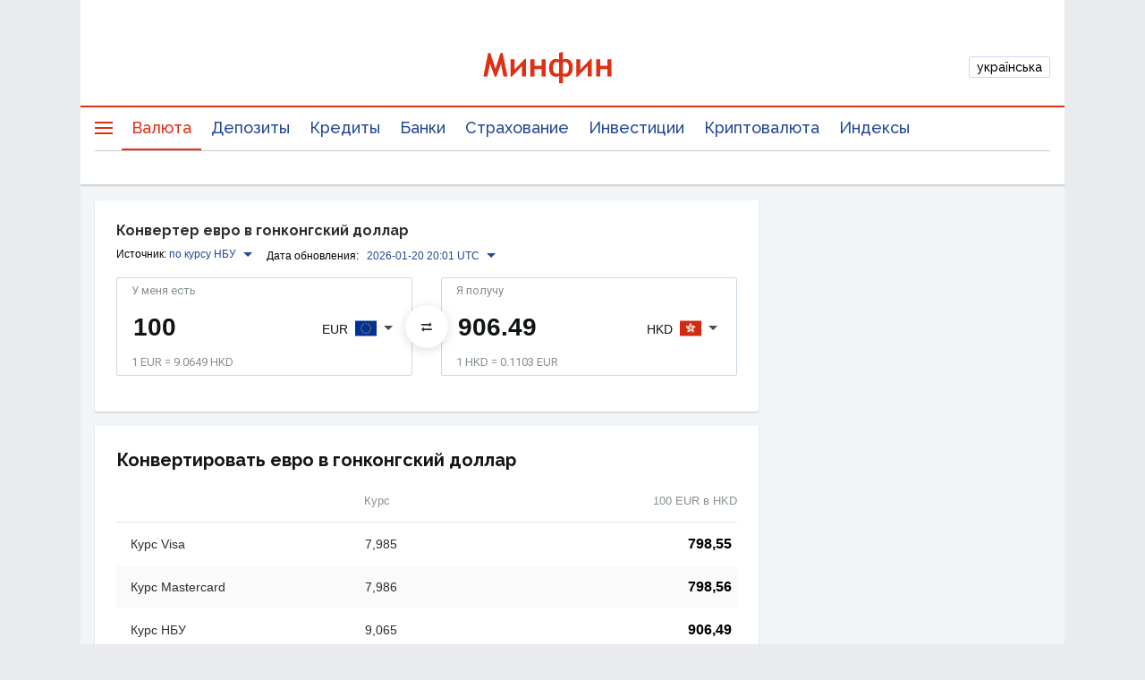

--- FILE ---
content_type: application/javascript; charset=UTF-8
request_url: https://minfin.com.ua/currency/assets/11.1ef17d988159b099dd39.js
body_size: 811
content:
(window.__LOADABLE_LOADED_CHUNKS__=window.__LOADABLE_LOADED_CHUNKS__||[]).push([[11],{236:function(e,t,c){"use strict";c.r(t);var n=c(15),o=c.n(n),a=c(4),r=c(31),i=c(298),d=c(42),s=c(321),u=c(13),l=c(5),p=c(320),f=c(327),m=c(328),b=c(424),v=c(422),O=c(423),g=c(427),j=c(49),h=c(493),w=c(35),y=c.n(w),M=c(310),x=c(30),C=c(45),D=c(304),_=c(32),L=x.c.div.withConfig({componentId:"xd7tqw-0"})(["display:flex;flex-wrap:wrap;"]),T=Object(x.c)(C.b).withConfig({componentId:"xd7tqw-1"})(["font-size:14px;color:",";padding:8px 0;flex-basis:100%;@media all and ","{flex-basis:50%;&:nth-child(odd){padding-right:16px;}}"],_.f,_.L),S=Object(x.c)(D.b).withConfig({componentId:"xd7tqw-2"})(["margin-bottom:16px;"]),A=Object(a.memo)((function(e){var t=e.source,c=e.currencies;return(o()(M.a,{as:"section"},void 0,o()(S,{as:"h2"},void 0,o()(h.a,{id:"currencyLanding.linksSectionTitle",values:{currency:t.nameG||t.name}})),o()(L,{},void 0,c.map((function(e){var c=e.name,n=e.nameAcc,a=e.slug,r=e.type,i="".concat((t.slug||"").toLowerCase()).concat(Object(l.J)(t.type)),d="".concat(a.toLowerCase()).concat(Object(l.J)(r)),s="/converter/".concat(i,"-").concat(d,"/");return o()(T,{href:s,to:s},c,"".concat(y()(t.name)," в ").concat(n||c||a))})))))})),H=Object(j.c)(Object(r.k)(Object(d.b)((function(e,t){return{source:Object(u.q)(e,t).source,currencies:Object(u.N)(e,t)}}))(A))),I=c(420),k=c(316),q=c(428),G=c(330),P=c(421),E=o()(G.a,{},void 0,o()(P.a,{}),o()(q.a,{hideOnDesktop:!0},void 0,o()(k.a,{id:"rp-react-banner-content-2-a",slot:"bn-slot-content-2-a"})),o()(b.a,{}),o()(q.a,{},void 0,o()(k.a,{id:"rp-react-banner-content-2",slot:"bn-slot-content-2"})),o()(v.a,{}),o()(I.a,{}),o()(O.a,{}),o()(H,{}),o()(g.a,{})),N=function(){return E},B=c(326),J=c(329),K=c(348),U=x.c.div.withConfig({componentId:"sc-1jtpxy-0"})(["width:100%;"]),z=x.c.header.withConfig({componentId:"sc-1jtpxy-1"})(["background-color:#fff;width:100%;"]),F=o()(U,{},void 0,o()(J.a,{},void 0,o()(m.a,{},void 0,o()(N,{}),o()(B.a,{isInfoContentDisplayed:!1}),o()(K.a,{})))),Q=Object(a.memo)((function(e){var t=e.location,c=e.match,n=Object(i.a)(),r=Object(d.d)((function(e){return Object(u.q)(e,{match:c})})),m=r.source,b=r.target,v=Object(a.useMemo)((function(){if(!(null==m?void 0:m.code)||!(null==b?void 0:b.code))return n.formatMessage({id:"homePage.metaTitle"});var e=Object(l.H)(m,b,"g").currencyGS,t=Object(l.H)(m,b,"mnps").currencyMnpsT;return n.formatMessage({id:"converterPage.metaTitle"},{currencyGS:e,currencyMnpsT:t})}),[n,m,b]),O=Object(a.useMemo)((function(){if(!(null==m?void 0:m.code)||!(null==b?void 0:b.code))return n.formatMessage({id:"homePage.metaDescription"});var e=Object(l.H)(m,b,"g").currencyGS,t=Object(l.H)(m,b,"mnps").currencyMnpsT;return n.formatMessage({id:"converterPage.metaDescription"},{currencyGS:e,currencyMnpsT:t,currencyCodeS:m.code,currencyCodeT:b.code})}),[n,m,b]),g=Object(s.a)({location:t,defaultMetaTitle:v,defaultMetaDescription:O}),j=g.pageScripts,h=g.formattedMetaTitle,w=g.formattedMetaDescription;return o()(p.a,{},void 0,o()(z,{},void 0,o()(J.a,{},void 0,o()(f.a,{title:h,description:w,script:j}))),F)}));Q.defaultProps={match:null};t.default=Object(r.k)(Q)}}]);
//# sourceMappingURL=11.1ef17d988159b099dd39.js.map

--- FILE ---
content_type: application/javascript; charset=utf-8
request_url: https://fundingchoicesmessages.google.com/f/AGSKWxUlnpCBb3R7s3_cM5OWtGU_Yr-710v1iefcMIT-iMs6kXAY91jCAoBU4j-2r9FgYoP-0eJje7QmilomKxCBF73Jj8tMrYW4YeACGOYEyX-6CIMso9l0HwivVg8aVjA0-rL7STMsOqDftlvjrOLoPIHCXh9Xs7vvuc4O6T3LrxK49kNfJwOB7-Vmpakj/_/gam_ad_/ads_google_/aderlee_ads./houseads?/adv_link.
body_size: -1290
content:
window['ac3d171a-f45a-4591-9b6f-c30d7364cec1'] = true;